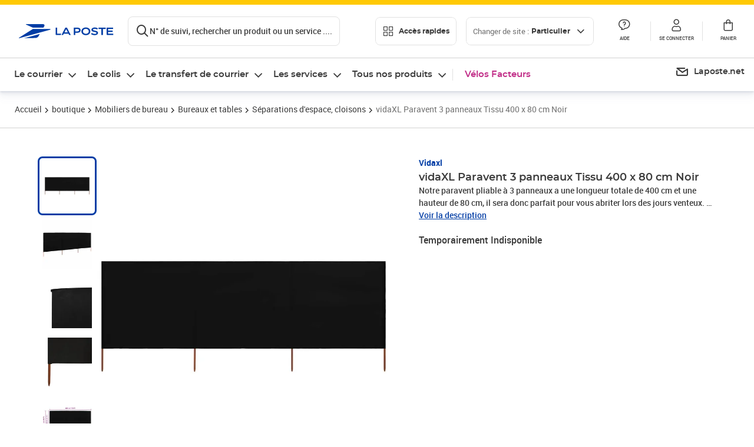

--- FILE ---
content_type: text/plain; charset=utf-8
request_url: https://www.laposte.fr/rb_369fb591-0e3f-448f-8fd8-6b584dd807ff?type=js3&sn=v_4_srv_19_sn_E5C1456B20F5F6DBEE6A7C6569D70468_perc_100000_ol_0_mul_1_app-3A54939d3ad3c86a3c_1&svrid=19&flavor=post&vi=KRVPDOWPNJJIKABIHCCDCUNLHETNRMBF-0&modifiedSince=1769791672819&bp=3&app=54939d3ad3c86a3c&crc=1662838150&en=s0stmckq&end=1
body_size: 81
content:
OK(OA)|name=ruxitagentjs|featureHash=ICA7NVfhqrux|version=|buildNumber=10327251022105625|lastModification=1769791672819